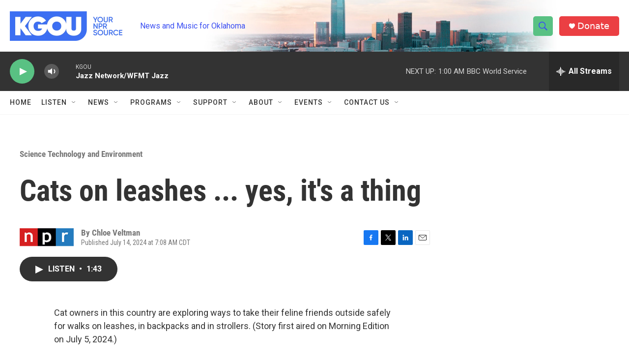

--- FILE ---
content_type: text/html; charset=utf-8
request_url: https://www.google.com/recaptcha/api2/aframe
body_size: -93
content:
<!DOCTYPE HTML><html><head><meta http-equiv="content-type" content="text/html; charset=UTF-8"></head><body><script nonce="RWtJ7O7zkjPFXDAR2tMvPg">/** Anti-fraud and anti-abuse applications only. See google.com/recaptcha */ try{var clients={'sodar':'https://pagead2.googlesyndication.com/pagead/sodar?'};window.addEventListener("message",function(a){try{if(a.source===window.parent){var b=JSON.parse(a.data);var c=clients[b['id']];if(c){var d=document.createElement('img');d.src=c+b['params']+'&rc='+(localStorage.getItem("rc::a")?sessionStorage.getItem("rc::b"):"");window.document.body.appendChild(d);sessionStorage.setItem("rc::e",parseInt(sessionStorage.getItem("rc::e")||0)+1);localStorage.setItem("rc::h",'1767850351345');}}}catch(b){}});window.parent.postMessage("_grecaptcha_ready", "*");}catch(b){}</script></body></html>